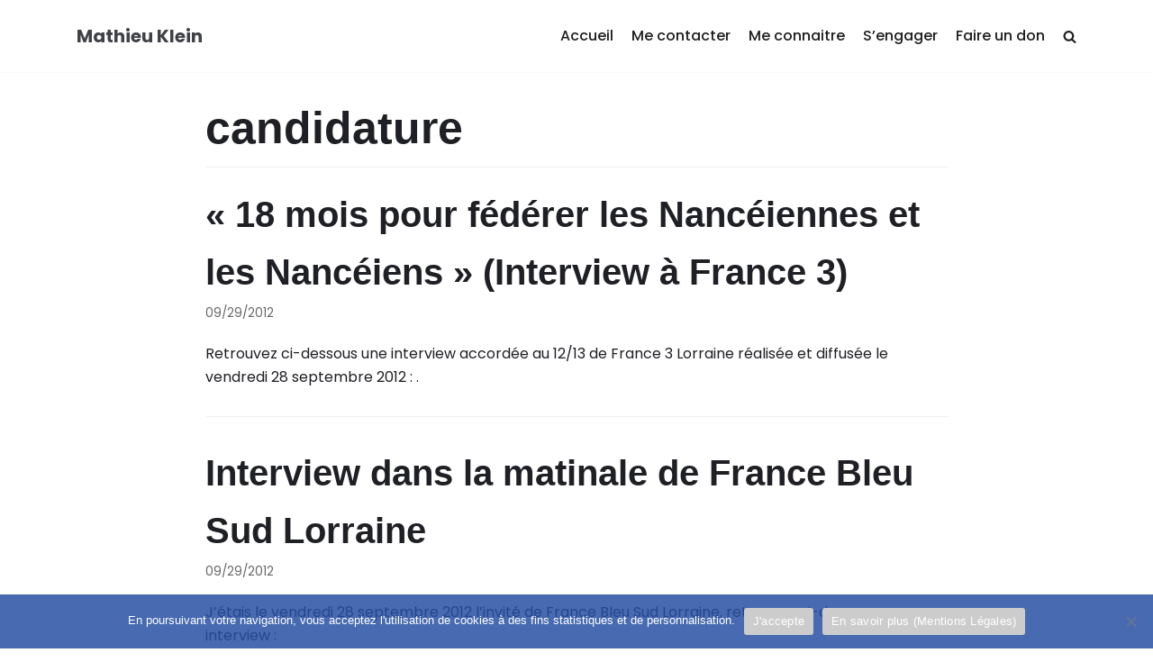

--- FILE ---
content_type: text/html; charset=UTF-8
request_url: http://mathieuklein.fr/tag/candidature/
body_size: 12001
content:
<!DOCTYPE html>
<html lang="fr-FR">

<head>
	<meta charset="UTF-8">
	<meta name="viewport" content="width=device-width, initial-scale=1, minimum-scale=1">
	<link rel="profile" href="http://gmpg.org/xfn/11">
		
<!--/ Open Graphite /-->
<meta property="og:locale" content="fr_FR" />
<meta property="og:type" content="" />
<meta property="og:url" content="http://mathieuklein.fr/2012/09/18-mois-pour-federer-les-nanceinnes-et-les-nanceiens-interview-a-france-3/" />
<meta property="og:title" content="" />
<meta property="og:description" content="" />
<meta property="og:site_name" content="Mathieu Klein - Nancy Grandit" />
<meta property="og:image" content="http://mathieuklein.fr/wp-content/uploads/2026/01/Untitled-design-2.png" />
<meta property="og:image:width" content="1200" />
<meta property="og:image:height" content="600" />

<meta itemprop="description" content="" />
<meta itemprop="image" content="http://mathieuklein.fr/wp-content/uploads/2026/01/Untitled-design-2.png" />

<meta name="twitter:card" content="summary_large_image" />
<meta name="twitter:url" content="http://mathieuklein.fr/2012/09/18-mois-pour-federer-les-nanceinnes-et-les-nanceiens-interview-a-france-3/" />
<meta name="twitter:title" content="" />
<meta name="twitter:description" content="" />
<meta name="twitter:image" content="http://mathieuklein.fr/wp-content/uploads/2026/01/Untitled-design-2.png" />
<meta name="twitter:creator" content="@mathieuklein.nancy" />
<meta name="twitter:site" content="Mathieu Klein - Nancy Grandit" />
<!--/ Open Graphite End /-->

<title>candidature &#8211; Mathieu Klein</title>
<meta name='robots' content='max-image-preview:large' />
<link rel='dns-prefetch' href='//fonts.googleapis.com' />
<link rel="alternate" type="application/rss+xml" title="Mathieu Klein &raquo; Flux" href="http://mathieuklein.fr/feed/" />
<link rel="alternate" type="application/rss+xml" title="Mathieu Klein &raquo; Flux des commentaires" href="http://mathieuklein.fr/comments/feed/" />
<link rel="alternate" type="application/rss+xml" title="Mathieu Klein &raquo; Flux de l’étiquette candidature" href="http://mathieuklein.fr/tag/candidature/feed/" />
<style id='wp-img-auto-sizes-contain-inline-css' type='text/css'>
img:is([sizes=auto i],[sizes^="auto," i]){contain-intrinsic-size:3000px 1500px}
/*# sourceURL=wp-img-auto-sizes-contain-inline-css */
</style>
<style id='wp-emoji-styles-inline-css' type='text/css'>

	img.wp-smiley, img.emoji {
		display: inline !important;
		border: none !important;
		box-shadow: none !important;
		height: 1em !important;
		width: 1em !important;
		margin: 0 0.07em !important;
		vertical-align: -0.1em !important;
		background: none !important;
		padding: 0 !important;
	}
/*# sourceURL=wp-emoji-styles-inline-css */
</style>
<link rel='stylesheet' id='wp-block-library-css' href='http://mathieuklein.fr/wp-includes/css/dist/block-library/style.min.css?ver=6.9' type='text/css' media='all' />
<style id='classic-theme-styles-inline-css' type='text/css'>
/*! This file is auto-generated */
.wp-block-button__link{color:#fff;background-color:#32373c;border-radius:9999px;box-shadow:none;text-decoration:none;padding:calc(.667em + 2px) calc(1.333em + 2px);font-size:1.125em}.wp-block-file__button{background:#32373c;color:#fff;text-decoration:none}
/*# sourceURL=/wp-includes/css/classic-themes.min.css */
</style>
<style id='global-styles-inline-css' type='text/css'>
:root{--wp--preset--aspect-ratio--square: 1;--wp--preset--aspect-ratio--4-3: 4/3;--wp--preset--aspect-ratio--3-4: 3/4;--wp--preset--aspect-ratio--3-2: 3/2;--wp--preset--aspect-ratio--2-3: 2/3;--wp--preset--aspect-ratio--16-9: 16/9;--wp--preset--aspect-ratio--9-16: 9/16;--wp--preset--color--black: #000000;--wp--preset--color--cyan-bluish-gray: #abb8c3;--wp--preset--color--white: #ffffff;--wp--preset--color--pale-pink: #f78da7;--wp--preset--color--vivid-red: #cf2e2e;--wp--preset--color--luminous-vivid-orange: #ff6900;--wp--preset--color--luminous-vivid-amber: #fcb900;--wp--preset--color--light-green-cyan: #7bdcb5;--wp--preset--color--vivid-green-cyan: #00d084;--wp--preset--color--pale-cyan-blue: #8ed1fc;--wp--preset--color--vivid-cyan-blue: #0693e3;--wp--preset--color--vivid-purple: #9b51e0;--wp--preset--color--neve-button-color: #d7393e;--wp--preset--color--neve-link-color: #244ea1;--wp--preset--color--neve-link-hover-color: #1f1f20;--wp--preset--color--neve-text-color: #1f2025;--wp--preset--gradient--vivid-cyan-blue-to-vivid-purple: linear-gradient(135deg,rgb(6,147,227) 0%,rgb(155,81,224) 100%);--wp--preset--gradient--light-green-cyan-to-vivid-green-cyan: linear-gradient(135deg,rgb(122,220,180) 0%,rgb(0,208,130) 100%);--wp--preset--gradient--luminous-vivid-amber-to-luminous-vivid-orange: linear-gradient(135deg,rgb(252,185,0) 0%,rgb(255,105,0) 100%);--wp--preset--gradient--luminous-vivid-orange-to-vivid-red: linear-gradient(135deg,rgb(255,105,0) 0%,rgb(207,46,46) 100%);--wp--preset--gradient--very-light-gray-to-cyan-bluish-gray: linear-gradient(135deg,rgb(238,238,238) 0%,rgb(169,184,195) 100%);--wp--preset--gradient--cool-to-warm-spectrum: linear-gradient(135deg,rgb(74,234,220) 0%,rgb(151,120,209) 20%,rgb(207,42,186) 40%,rgb(238,44,130) 60%,rgb(251,105,98) 80%,rgb(254,248,76) 100%);--wp--preset--gradient--blush-light-purple: linear-gradient(135deg,rgb(255,206,236) 0%,rgb(152,150,240) 100%);--wp--preset--gradient--blush-bordeaux: linear-gradient(135deg,rgb(254,205,165) 0%,rgb(254,45,45) 50%,rgb(107,0,62) 100%);--wp--preset--gradient--luminous-dusk: linear-gradient(135deg,rgb(255,203,112) 0%,rgb(199,81,192) 50%,rgb(65,88,208) 100%);--wp--preset--gradient--pale-ocean: linear-gradient(135deg,rgb(255,245,203) 0%,rgb(182,227,212) 50%,rgb(51,167,181) 100%);--wp--preset--gradient--electric-grass: linear-gradient(135deg,rgb(202,248,128) 0%,rgb(113,206,126) 100%);--wp--preset--gradient--midnight: linear-gradient(135deg,rgb(2,3,129) 0%,rgb(40,116,252) 100%);--wp--preset--font-size--small: 13px;--wp--preset--font-size--medium: 20px;--wp--preset--font-size--large: 36px;--wp--preset--font-size--x-large: 42px;--wp--preset--spacing--20: 0.44rem;--wp--preset--spacing--30: 0.67rem;--wp--preset--spacing--40: 1rem;--wp--preset--spacing--50: 1.5rem;--wp--preset--spacing--60: 2.25rem;--wp--preset--spacing--70: 3.38rem;--wp--preset--spacing--80: 5.06rem;--wp--preset--shadow--natural: 6px 6px 9px rgba(0, 0, 0, 0.2);--wp--preset--shadow--deep: 12px 12px 50px rgba(0, 0, 0, 0.4);--wp--preset--shadow--sharp: 6px 6px 0px rgba(0, 0, 0, 0.2);--wp--preset--shadow--outlined: 6px 6px 0px -3px rgb(255, 255, 255), 6px 6px rgb(0, 0, 0);--wp--preset--shadow--crisp: 6px 6px 0px rgb(0, 0, 0);}:where(.is-layout-flex){gap: 0.5em;}:where(.is-layout-grid){gap: 0.5em;}body .is-layout-flex{display: flex;}.is-layout-flex{flex-wrap: wrap;align-items: center;}.is-layout-flex > :is(*, div){margin: 0;}body .is-layout-grid{display: grid;}.is-layout-grid > :is(*, div){margin: 0;}:where(.wp-block-columns.is-layout-flex){gap: 2em;}:where(.wp-block-columns.is-layout-grid){gap: 2em;}:where(.wp-block-post-template.is-layout-flex){gap: 1.25em;}:where(.wp-block-post-template.is-layout-grid){gap: 1.25em;}.has-black-color{color: var(--wp--preset--color--black) !important;}.has-cyan-bluish-gray-color{color: var(--wp--preset--color--cyan-bluish-gray) !important;}.has-white-color{color: var(--wp--preset--color--white) !important;}.has-pale-pink-color{color: var(--wp--preset--color--pale-pink) !important;}.has-vivid-red-color{color: var(--wp--preset--color--vivid-red) !important;}.has-luminous-vivid-orange-color{color: var(--wp--preset--color--luminous-vivid-orange) !important;}.has-luminous-vivid-amber-color{color: var(--wp--preset--color--luminous-vivid-amber) !important;}.has-light-green-cyan-color{color: var(--wp--preset--color--light-green-cyan) !important;}.has-vivid-green-cyan-color{color: var(--wp--preset--color--vivid-green-cyan) !important;}.has-pale-cyan-blue-color{color: var(--wp--preset--color--pale-cyan-blue) !important;}.has-vivid-cyan-blue-color{color: var(--wp--preset--color--vivid-cyan-blue) !important;}.has-vivid-purple-color{color: var(--wp--preset--color--vivid-purple) !important;}.has-black-background-color{background-color: var(--wp--preset--color--black) !important;}.has-cyan-bluish-gray-background-color{background-color: var(--wp--preset--color--cyan-bluish-gray) !important;}.has-white-background-color{background-color: var(--wp--preset--color--white) !important;}.has-pale-pink-background-color{background-color: var(--wp--preset--color--pale-pink) !important;}.has-vivid-red-background-color{background-color: var(--wp--preset--color--vivid-red) !important;}.has-luminous-vivid-orange-background-color{background-color: var(--wp--preset--color--luminous-vivid-orange) !important;}.has-luminous-vivid-amber-background-color{background-color: var(--wp--preset--color--luminous-vivid-amber) !important;}.has-light-green-cyan-background-color{background-color: var(--wp--preset--color--light-green-cyan) !important;}.has-vivid-green-cyan-background-color{background-color: var(--wp--preset--color--vivid-green-cyan) !important;}.has-pale-cyan-blue-background-color{background-color: var(--wp--preset--color--pale-cyan-blue) !important;}.has-vivid-cyan-blue-background-color{background-color: var(--wp--preset--color--vivid-cyan-blue) !important;}.has-vivid-purple-background-color{background-color: var(--wp--preset--color--vivid-purple) !important;}.has-black-border-color{border-color: var(--wp--preset--color--black) !important;}.has-cyan-bluish-gray-border-color{border-color: var(--wp--preset--color--cyan-bluish-gray) !important;}.has-white-border-color{border-color: var(--wp--preset--color--white) !important;}.has-pale-pink-border-color{border-color: var(--wp--preset--color--pale-pink) !important;}.has-vivid-red-border-color{border-color: var(--wp--preset--color--vivid-red) !important;}.has-luminous-vivid-orange-border-color{border-color: var(--wp--preset--color--luminous-vivid-orange) !important;}.has-luminous-vivid-amber-border-color{border-color: var(--wp--preset--color--luminous-vivid-amber) !important;}.has-light-green-cyan-border-color{border-color: var(--wp--preset--color--light-green-cyan) !important;}.has-vivid-green-cyan-border-color{border-color: var(--wp--preset--color--vivid-green-cyan) !important;}.has-pale-cyan-blue-border-color{border-color: var(--wp--preset--color--pale-cyan-blue) !important;}.has-vivid-cyan-blue-border-color{border-color: var(--wp--preset--color--vivid-cyan-blue) !important;}.has-vivid-purple-border-color{border-color: var(--wp--preset--color--vivid-purple) !important;}.has-vivid-cyan-blue-to-vivid-purple-gradient-background{background: var(--wp--preset--gradient--vivid-cyan-blue-to-vivid-purple) !important;}.has-light-green-cyan-to-vivid-green-cyan-gradient-background{background: var(--wp--preset--gradient--light-green-cyan-to-vivid-green-cyan) !important;}.has-luminous-vivid-amber-to-luminous-vivid-orange-gradient-background{background: var(--wp--preset--gradient--luminous-vivid-amber-to-luminous-vivid-orange) !important;}.has-luminous-vivid-orange-to-vivid-red-gradient-background{background: var(--wp--preset--gradient--luminous-vivid-orange-to-vivid-red) !important;}.has-very-light-gray-to-cyan-bluish-gray-gradient-background{background: var(--wp--preset--gradient--very-light-gray-to-cyan-bluish-gray) !important;}.has-cool-to-warm-spectrum-gradient-background{background: var(--wp--preset--gradient--cool-to-warm-spectrum) !important;}.has-blush-light-purple-gradient-background{background: var(--wp--preset--gradient--blush-light-purple) !important;}.has-blush-bordeaux-gradient-background{background: var(--wp--preset--gradient--blush-bordeaux) !important;}.has-luminous-dusk-gradient-background{background: var(--wp--preset--gradient--luminous-dusk) !important;}.has-pale-ocean-gradient-background{background: var(--wp--preset--gradient--pale-ocean) !important;}.has-electric-grass-gradient-background{background: var(--wp--preset--gradient--electric-grass) !important;}.has-midnight-gradient-background{background: var(--wp--preset--gradient--midnight) !important;}.has-small-font-size{font-size: var(--wp--preset--font-size--small) !important;}.has-medium-font-size{font-size: var(--wp--preset--font-size--medium) !important;}.has-large-font-size{font-size: var(--wp--preset--font-size--large) !important;}.has-x-large-font-size{font-size: var(--wp--preset--font-size--x-large) !important;}
:where(.wp-block-post-template.is-layout-flex){gap: 1.25em;}:where(.wp-block-post-template.is-layout-grid){gap: 1.25em;}
:where(.wp-block-term-template.is-layout-flex){gap: 1.25em;}:where(.wp-block-term-template.is-layout-grid){gap: 1.25em;}
:where(.wp-block-columns.is-layout-flex){gap: 2em;}:where(.wp-block-columns.is-layout-grid){gap: 2em;}
:root :where(.wp-block-pullquote){font-size: 1.5em;line-height: 1.6;}
/*# sourceURL=global-styles-inline-css */
</style>
<link rel='stylesheet' id='cntctfrm_form_style-css' href='http://mathieuklein.fr/wp-content/plugins/contact-form-plugin/css/form_style.css?ver=4.3.6' type='text/css' media='all' />
<link rel='stylesheet' id='cookie-notice-front-css' href='http://mathieuklein.fr/wp-content/plugins/cookie-notice/css/front.min.css?ver=2.5.11' type='text/css' media='all' />
<link rel='stylesheet' id='neve-style-css' href='http://mathieuklein.fr/wp-content/themes/neve/style.min.css?ver=2.5.2' type='text/css' media='all' />
<style id='neve-style-inline-css' type='text/css'>
body, .site-title{font-family:"Poppins";}h1:not(.site-title), .single h1.entry-title{font-size:35px;}h1:not(.site-title), .single h1.entry-title{font-weight:800;}h1:not(.site-title), .single h1.entry-title{text-transform:none;}h1:not(.site-title), .single h1.entry-title{letter-spacing:0px;}h1:not(.site-title), .single h1.entry-title{line-height:2.3;}h2{font-size:25px;}h2{font-weight:800;}h2{line-height:2.3;}h3{font-size:18px;}h3{font-weight:800;}h3{line-height:2.3;}h4{font-size:16px;}h4{font-weight:800;}h4{line-height:2.3;}h5{font-size:14px;}h5{font-weight:800;}h5{line-height:2.3;}h6{font-size:13px;}h6{font-weight:800;}h6{line-height:2.3;}h1, .single h1.entry-title, h2, h3, h4, h5, h6{font-family:Arial Black, Gadget, sans-serif;}.container{max-width:748px;}a{color:#244ea1;}.nv-loader{border-color:#244ea1;}a:hover, a:focus{color:#1f1f20;}body, .entry-title a, .entry-title a:hover, .entry-title a:focus{color:#1f2025;}.has-white-background-color{background-color:#ffffff!important;}.has-white-color{color:#ffffff!important;}.has-black-background-color{background-color:#000000!important;}.has-black-color{color:#000000!important;}.has-neve-button-color-background-color{background-color:#d7393e!important;}.has-neve-button-color-color{color:#d7393e!important;}.has-neve-link-color-background-color{background-color:#244ea1!important;}.has-neve-link-color-color{color:#244ea1!important;}.has-neve-link-hover-color-background-color{background-color:#1f1f20!important;}.has-neve-link-hover-color-color{color:#1f1f20!important;}.has-neve-text-color-background-color{background-color:#1f2025!important;}.has-neve-text-color-color{color:#1f2025!important;}.nv-tags-list a{color:#d7393e;}.nv-tags-list a{border-color:#d7393e;} .button.button-primary, button, input[type=button], .btn, input[type="submit"], /* Buttons in navigation */ ul[id^="nv-primary-navigation"] li.button.button-primary > a, .menu li.button.button-primary > a{background-color:#d7393e;} .button.button-primary, button, input[type=button], .btn, input[type="submit"], /* Buttons in navigation */ ul[id^="nv-primary-navigation"] li.button.button-primary > a, .menu li.button.button-primary > a{color:#ffffff;}.nv-tags-list a:hover{border-color:#000000;} .button.button-primary:hover, .nv-tags-list a:hover, ul[id^="nv-primary-navigation"] li.button.button-primary > a:hover, .menu li.button.button-primary > a:hover{background-color:#000000;} .button.button-primary:hover, .nv-tags-list a:hover, ul[id^="nv-primary-navigation"] li.button.button-primary > a:hover, .menu li.button.button-primary > a:hover{color:#ffffff;}.button.button-primary, button, input[type=button], .btn, input[type="submit"]:not(.search-submit), /* Buttons in navigation */ ul[id^="nv-primary-navigation"] li.button.button-primary > a, .menu li.button.button-primary > a{border-radius:3px;} .button.button-secondary, #comments input[type="submit"]{color:#1f2025;}.button.button-secondary, #comments input[type="submit"]{border-color:#1f2025;} .button.button-secondary:hover, #comments input[type="submit"]:hover{color:#d7393e;}.button.button-secondary:hover, #comments input[type="submit"]:hover{border-color:#d7393e;}.button.button-secondary, #comments input[type="submit"]{border-radius:3px;}.button.button-secondary, #comments input[type="submit"]{border:1px solid;border-width:1px;}@media(min-width: 576px){h1:not(.site-title), .single h1.entry-title{font-size:40px;}h1:not(.site-title), .single h1.entry-title{letter-spacing:0px;}h1:not(.site-title), .single h1.entry-title{line-height:1.6;}h2{font-size:30px;}h2{line-height:1.6;}h3{font-size:20px;}h3{line-height:1.6;}h4{font-size:18px;}h4{line-height:1.6;}h5{font-size:16px;}h5{line-height:1.6;}h6{font-size:13px;}h6{line-height:1.6;}.container{max-width:992px;}}@media(min-width: 960px){h1:not(.site-title), .single h1.entry-title{font-size:50px;}h1:not(.site-title), .single h1.entry-title{letter-spacing:0px;}h1:not(.site-title), .single h1.entry-title{line-height:1.2;}h2{font-size:40px;}h2{line-height:1.6;}h3{font-size:23px;}h3{line-height:1.6;}h4{font-size:20px;}h4{line-height:1.6;}h5{font-size:16px;}h5{line-height:1.6;}h6{font-size:13px;}h6{line-height:1.6;}.container{max-width:1140px;}body:not(.single):not(.archive):not(.blog) .neve-main > .container .col{max-width:100%;}body:not(.single):not(.archive):not(.blog) .nv-sidebar-wrap{max-width:0%;}.neve-main > .archive-container .nv-index-posts.col{max-width:75%;}.neve-main > .archive-container .nv-sidebar-wrap{max-width:25%;}.caret-wrap{border-color:transparent;}.button.button-primary{padding-top:15px;padding-right:25px;padding-bottom:15px;padding-left:25px;}.button.button-secondary, #comments input[type="submit"]{padding-top:15px;padding-right:15px;padding-bottom:15px;padding-left:15px;}} @media (max-width: 576px) { .header-top-inner { height: auto; } .header-main-inner { height: auto; } .site-logo img { max-width: 120px; } .builder-item--logo > :not(.customize-partial-edit-shortcut):first-of-type { padding-top: 10px; padding-right: 0px; padding-bottom: 10px; padding-left: 0px; } .builder-item--logo { margin-top: 0px; margin-right: 0px; margin-bottom: 0px; margin-left: 0px; } .builder-item--nav-icon > :not(.customize-partial-edit-shortcut):first-of-type { padding-top: 0px; padding-right: 0px; padding-bottom: 0px; padding-left: 0px; } .builder-item--nav-icon { margin-top: 0px; margin-right: 0px; margin-bottom: 0px; margin-left: 0px; } .builder-item--primary-menu > :not(.customize-partial-edit-shortcut):first-of-type { padding-top: 0px; padding-right: 0px; padding-bottom: 0px; padding-left: 0px; } .builder-item--primary-menu { margin-top: 0px; margin-right: 0px; margin-bottom: 0px; margin-left: 0px; } .builder-item--button_base > .component-wrap > .button.button-primary:first-child { padding-top: 8px; padding-right: 12px; padding-bottom: 8px; padding-left: 12px; } .builder-item--button_base { margin-top: 0px; margin-right: 0px; margin-bottom: 0px; margin-left: 0px; } .builder-item--custom_html > :not(.customize-partial-edit-shortcut):first-of-type { padding-top: 0px; padding-right: 0px; padding-bottom: 0px; padding-left: 0px; } .builder-item--custom_html { margin-top: 0px; margin-right: 0px; margin-bottom: 0px; margin-left: 0px; } .builder-item--header_search > :not(.customize-partial-edit-shortcut):first-of-type { padding-top: 0px; padding-right: 0px; padding-bottom: 0px; padding-left: 0px; } .builder-item--header_search { margin-top: 0px; margin-right: 0px; margin-bottom: 0px; margin-left: 0px; } .builder-item--header_search_responsive > :not(.customize-partial-edit-shortcut):first-of-type { padding-top: 0px; padding-right: 10px; padding-bottom: 0px; padding-left: 10px; } .builder-item--header_search_responsive { margin-top: 0px; margin-right: 0px; margin-bottom: 0px; margin-left: 0px; } .builder-item--secondary-menu > :not(.customize-partial-edit-shortcut):first-of-type { padding-top: 0px; padding-right: 0px; padding-bottom: 0px; padding-left: 0px; } .builder-item--secondary-menu { margin-top: 0px; margin-right: 0px; margin-bottom: 0px; margin-left: 0px; } .footer-top-inner { height: auto; } .footer-bottom-inner { height: auto; } .builder-item--footer-one-widgets { margin-top: 0px; margin-right: 0px; margin-bottom: 0px; margin-left: 0px; } .builder-item--footer-two-widgets { margin-top: 0px; margin-right: 0px; margin-bottom: 0px; margin-left: 0px; } .builder-item--footer-three-widgets { margin-top: 0px; margin-right: 0px; margin-bottom: 0px; margin-left: 0px; } .builder-item--footer-four-widgets > :not(.customize-partial-edit-shortcut):first-of-type { padding-top: 0px; padding-right: 0px; padding-bottom: 0px; padding-left: 0px; } .builder-item--footer-four-widgets { margin-top: 0px; margin-right: 0px; margin-bottom: 0px; margin-left: 0px; } .builder-item--footer-menu > :not(.customize-partial-edit-shortcut):first-of-type { padding-top: 0px; padding-right: 0px; padding-bottom: 0px; padding-left: 0px; } .builder-item--footer-menu { margin-top: 0px; margin-right: 0px; margin-bottom: 0px; margin-left: 0px; } .builder-item--footer_copyright > :not(.customize-partial-edit-shortcut):first-of-type { padding-top: 0px; padding-right: 0px; padding-bottom: 0px; padding-left: 0px; } .builder-item--footer_copyright { margin-top: 0px; margin-right: 0px; margin-bottom: 0px; margin-left: 0px; } } @media (min-width: 576px) { .header-top-inner { height: auto; } .header-main-inner { height: auto; } .site-logo img { max-width: 120px; } .builder-item--logo > :not(.customize-partial-edit-shortcut):first-of-type { padding-top: 10px; padding-right: 0px; padding-bottom: 10px; padding-left: 0px; } .builder-item--logo { margin-top: 0px; margin-right: 0px; margin-bottom: 0px; margin-left: 0px; } .builder-item--nav-icon > :not(.customize-partial-edit-shortcut):first-of-type { padding-top: 0px; padding-right: 0px; padding-bottom: 0px; padding-left: 0px; } .builder-item--nav-icon { margin-top: 0px; margin-right: 0px; margin-bottom: 0px; margin-left: 0px; } .builder-item--primary-menu > :not(.customize-partial-edit-shortcut):first-of-type { padding-top: 0px; padding-right: 0px; padding-bottom: 0px; padding-left: 0px; } .builder-item--primary-menu { margin-top: 0px; margin-right: 0px; margin-bottom: 0px; margin-left: 0px; } .builder-item--button_base > .component-wrap > .button.button-primary:first-child { padding-top: 8px; padding-right: 12px; padding-bottom: 8px; padding-left: 12px; } .builder-item--button_base { margin-top: 0px; margin-right: 0px; margin-bottom: 0px; margin-left: 0px; } .builder-item--custom_html > :not(.customize-partial-edit-shortcut):first-of-type { padding-top: 0px; padding-right: 0px; padding-bottom: 0px; padding-left: 0px; } .builder-item--custom_html { margin-top: 0px; margin-right: 0px; margin-bottom: 0px; margin-left: 0px; } .builder-item--header_search > :not(.customize-partial-edit-shortcut):first-of-type { padding-top: 0px; padding-right: 0px; padding-bottom: 0px; padding-left: 0px; } .builder-item--header_search { margin-top: 0px; margin-right: 0px; margin-bottom: 0px; margin-left: 0px; } .builder-item--header_search_responsive > :not(.customize-partial-edit-shortcut):first-of-type { padding-top: 0px; padding-right: 10px; padding-bottom: 0px; padding-left: 10px; } .builder-item--header_search_responsive { margin-top: 0px; margin-right: 0px; margin-bottom: 0px; margin-left: 0px; } .builder-item--secondary-menu > :not(.customize-partial-edit-shortcut):first-of-type { padding-top: 0px; padding-right: 0px; padding-bottom: 0px; padding-left: 0px; } .builder-item--secondary-menu { margin-top: 0px; margin-right: 0px; margin-bottom: 0px; margin-left: 0px; } .footer-top-inner { height: auto; } .footer-bottom-inner { height: auto; } .builder-item--footer-one-widgets { margin-top: 0px; margin-right: 0px; margin-bottom: 0px; margin-left: 0px; } .builder-item--footer-two-widgets { margin-top: 0px; margin-right: 0px; margin-bottom: 0px; margin-left: 0px; } .builder-item--footer-three-widgets { margin-top: 0px; margin-right: 0px; margin-bottom: 0px; margin-left: 0px; } .builder-item--footer-four-widgets > :not(.customize-partial-edit-shortcut):first-of-type { padding-top: 0px; padding-right: 0px; padding-bottom: 0px; padding-left: 0px; } .builder-item--footer-four-widgets { margin-top: 0px; margin-right: 0px; margin-bottom: 0px; margin-left: 0px; } .builder-item--footer-menu > :not(.customize-partial-edit-shortcut):first-of-type { padding-top: 0px; padding-right: 0px; padding-bottom: 0px; padding-left: 0px; } .builder-item--footer-menu { margin-top: 0px; margin-right: 0px; margin-bottom: 0px; margin-left: 0px; } .builder-item--footer_copyright > :not(.customize-partial-edit-shortcut):first-of-type { padding-top: 0px; padding-right: 0px; padding-bottom: 0px; padding-left: 0px; } .builder-item--footer_copyright { margin-top: 0px; margin-right: 0px; margin-bottom: 0px; margin-left: 0px; } } @media (min-width: 961px) { .header-top-inner { height: 175px; } .header-main-inner { height: 80px; } .site-logo img { max-width: 150px; } .builder-item--logo > :not(.customize-partial-edit-shortcut):first-of-type { padding-top: 10px; padding-right: 0px; padding-bottom: 10px; padding-left: 0px; } .builder-item--logo { margin-top: 0px; margin-right: 0px; margin-bottom: 0px; margin-left: 0px; } .builder-item--nav-icon > :not(.customize-partial-edit-shortcut):first-of-type { padding-top: 0px; padding-right: 0px; padding-bottom: 0px; padding-left: 0px; } .builder-item--nav-icon { margin-top: 0px; margin-right: 0px; margin-bottom: 0px; margin-left: 0px; } .builder-item--primary-menu > :not(.customize-partial-edit-shortcut):first-of-type { padding-top: 0px; padding-right: 0px; padding-bottom: 0px; padding-left: 0px; } .builder-item--primary-menu { margin-top: 0px; margin-right: 0px; margin-bottom: 0px; margin-left: 0px; } .builder-item--button_base > .component-wrap > .button.button-primary:first-child { padding-top: 8px; padding-right: 12px; padding-bottom: 8px; padding-left: 12px; } .builder-item--button_base { margin-top: 0px; margin-right: 0px; margin-bottom: 0px; margin-left: 0px; } .builder-item--custom_html > :not(.customize-partial-edit-shortcut):first-of-type { padding-top: 0px; padding-right: 0px; padding-bottom: 0px; padding-left: 0px; } .builder-item--custom_html { margin-top: 0px; margin-right: 0px; margin-bottom: 0px; margin-left: 0px; } .builder-item--header_search > :not(.customize-partial-edit-shortcut):first-of-type { padding-top: 0px; padding-right: 0px; padding-bottom: 0px; padding-left: 0px; } .builder-item--header_search { margin-top: 0px; margin-right: 0px; margin-bottom: 0px; margin-left: 0px; } .builder-item--header_search_responsive > :not(.customize-partial-edit-shortcut):first-of-type { padding-top: 0px; padding-right: 10px; padding-bottom: 0px; padding-left: 10px; } .builder-item--header_search_responsive { margin-top: 0px; margin-right: 0px; margin-bottom: 0px; margin-left: 0px; } .builder-item--secondary-menu > :not(.customize-partial-edit-shortcut):first-of-type { padding-top: 0px; padding-right: 0px; padding-bottom: 0px; padding-left: 0px; } .builder-item--secondary-menu { margin-top: 0px; margin-right: 0px; margin-bottom: 0px; margin-left: 0px; } .footer-top-inner { height: 260px; } .footer-bottom-inner { height: 104px; } .builder-item--footer-one-widgets > :not(.customize-partial-edit-shortcut):first-of-type { padding-top: 40px; padding-bottom: 40px; } .builder-item--footer-one-widgets { margin-top: 0px; margin-right: 0px; margin-bottom: 0px; margin-left: 0px; } .builder-item--footer-two-widgets > :not(.customize-partial-edit-shortcut):first-of-type { padding-top: 40px; padding-bottom: 40px; } .builder-item--footer-two-widgets { margin-top: 0px; margin-right: 0px; margin-bottom: 0px; margin-left: 0px; } .builder-item--footer-three-widgets > :not(.customize-partial-edit-shortcut):first-of-type { padding-top: 40px; padding-bottom: 40px; } .builder-item--footer-three-widgets { margin-top: 0px; margin-right: 0px; margin-bottom: 0px; margin-left: 0px; } .builder-item--footer-four-widgets > :not(.customize-partial-edit-shortcut):first-of-type { padding-top: 0px; padding-right: 0px; padding-bottom: 0px; padding-left: 0px; } .builder-item--footer-four-widgets { margin-top: 0px; margin-right: 0px; margin-bottom: 0px; margin-left: 0px; } .builder-item--footer-menu > :not(.customize-partial-edit-shortcut):first-of-type { padding-top: 0px; padding-right: 0px; padding-bottom: 0px; padding-left: 0px; } .builder-item--footer-menu { margin-top: 0px; margin-right: 0px; margin-bottom: 0px; margin-left: 0px; } .builder-item--footer_copyright > :not(.customize-partial-edit-shortcut):first-of-type { padding-top: 0px; padding-right: 0px; padding-bottom: 0px; padding-left: 0px; } .builder-item--footer_copyright { margin-top: 0px; margin-right: 0px; margin-bottom: 0px; margin-left: 0px; } } .hfg_header .header-top-inner,.hfg_header .header-top-inner.dark-mode,.hfg_header .header-top-inner.light-mode { background-color: #ffffff; } .hfg_header .header-main-inner,.hfg_header .header-main-inner.dark-mode,.hfg_header .header-main-inner.light-mode { } .hfg_header .header-bottom-inner,.hfg_header .header-bottom-inner.dark-mode,.hfg_header .header-bottom-inner.light-mode { } .hfg_header .header-menu-sidebar .header-menu-sidebar-bg,.hfg_header .header-menu-sidebar .header-menu-sidebar-bg.dark-mode,.hfg_header .header-menu-sidebar .header-menu-sidebar-bg.light-mode { } .builder-item--nav-icon .navbar-toggle { border-radius: 3px; border: 1px solid; } .builder-item--primary-menu .nav-menu-primary > .primary-menu-ul li:not(.woocommerce-mini-cart-item) > a, .builder-item--primary-menu .nav-menu-primary > .primary-menu-ul li > a .caret-wrap .caret { color: #1f1f20; } .builder-item--primary-menu .nav-menu-primary > .primary-menu-ul li:not(.woocommerce-mini-cart-item) > a:after { background-color: #f05988; } .builder-item--primary-menu .nav-menu-primary > .primary-menu-ul li:not(.woocommerce-mini-cart-item):hover > a,.builder-item--primary-menu .nav-menu-primary > .primary-menu-ul li:hover > a > .caret-wrap .caret { color: #f05988; } .builder-item--primary-menu .nav-menu-primary > .primary-menu-ul li.current-menu-item a, .builder-item--primary-menu .nav-menu-primary > .primary-menu-ul li.current-menu-item a .caret-wrap .caret { color: #244ea1; } .footer-top-inner,.footer-top-inner.dark-mode,.footer-top-inner.light-mode { background-color: #24292e; } .footer-bottom-inner,.footer-bottom-inner.dark-mode,.footer-bottom-inner.light-mode { background-color: #244ea1; } .nav-menu-footer #footer-menu > li > a { color: #ffffff; } .nav-menu-footer:not(.style-full-height) #footer-menu > li:hover > a { color: #ffb546; } #footer-menu > li > a:after { background-color: #ffb546; } 
/*# sourceURL=neve-style-inline-css */
</style>
<link rel='stylesheet' id='neve-google-font-body-css' href='//fonts.googleapis.com/css?family=Poppins%3A300%2C400%2C500%2C700&#038;ver=6.9' type='text/css' media='all' />
<link rel="https://api.w.org/" href="http://mathieuklein.fr/wp-json/" /><link rel="alternate" title="JSON" type="application/json" href="http://mathieuklein.fr/wp-json/wp/v2/tags/13" /><link rel="EditURI" type="application/rsd+xml" title="RSD" href="http://mathieuklein.fr/xmlrpc.php?rsd" />
<meta name="generator" content="WordPress 6.9" />
<!-- Saisissez vos scripts ici -->		<!-- HappyForms global container -->
		<script type="text/javascript">HappyForms = {};</script>
		<!-- End of HappyForms global container -->
		<meta name="generator" content="Elementor 3.34.1; features: additional_custom_breakpoints; settings: css_print_method-external, google_font-enabled, font_display-auto">
<style type="text/css">.recentcomments a{display:inline !important;padding:0 !important;margin:0 !important;}</style>			<style>
				.e-con.e-parent:nth-of-type(n+4):not(.e-lazyloaded):not(.e-no-lazyload),
				.e-con.e-parent:nth-of-type(n+4):not(.e-lazyloaded):not(.e-no-lazyload) * {
					background-image: none !important;
				}
				@media screen and (max-height: 1024px) {
					.e-con.e-parent:nth-of-type(n+3):not(.e-lazyloaded):not(.e-no-lazyload),
					.e-con.e-parent:nth-of-type(n+3):not(.e-lazyloaded):not(.e-no-lazyload) * {
						background-image: none !important;
					}
				}
				@media screen and (max-height: 640px) {
					.e-con.e-parent:nth-of-type(n+2):not(.e-lazyloaded):not(.e-no-lazyload),
					.e-con.e-parent:nth-of-type(n+2):not(.e-lazyloaded):not(.e-no-lazyload) * {
						background-image: none !important;
					}
				}
			</style>
			</head>

<body class="archive tag tag-candidature tag-13 wp-embed-responsive wp-theme-neve cookies-not-set metaslider-plugin nv-sidebar-full-width menu_sidebar_slide_left elementor-default elementor-kit-3923" >
<div class="wrapper">
	<header class="header" role="banner">
		<a class="neve-skip-link show-on-focus" href="#content" tabindex="0">
			Aller au contenu		</a>
		<div id="header-grid"  class="hfg_header site-header">
	
<nav class="header--row header-main hide-on-mobile hide-on-tablet layout-full-contained nv-navbar header--row"
	data-row-id="main" data-show-on="desktop">

	<div
		class="header--row-inner header-main-inner light-mode">
		<div class="container">
			<div
				class="row row--wrapper"
				data-section="hfg_header_layout_main" >
				<div class="builder-item hfg-item-first col-4 col-md-4 col-sm-4 hfg-item-left"><div class="item--inner builder-item--logo"
	data-section="title_tagline"
	data-item-id="logo">
	<div class="site-logo">
	<a class="brand" href="http://mathieuklein.fr/" title="Mathieu Klein"
			aria-label="Mathieu Klein">
				<p class="site-title"> Mathieu Klein	</p>
					</a>
</div>

	</div>

</div><div class="builder-item hfg-item-last col-8 col-md-8 col-sm-8 hfg-item-right"><div class="item--inner builder-item--primary-menu has_menu"
	data-section="header_menu_primary"
	data-item-id="primary-menu">
	<div class="nv-nav-wrap">
	<div role="navigation" class="style-border-bottom nav-menu-primary"
			aria-label="Menu principal">

		<ul id="nv-primary-navigation-main" class="primary-menu-ul"><li id="menu-item-5500" class="menu-item menu-item-type-post_type menu-item-object-page menu-item-home menu-item-5500"><a href="http://mathieuklein.fr/">Accueil</a></li>
<li id="menu-item-5505" class="menu-item menu-item-type-post_type menu-item-object-page menu-item-5505"><a href="http://mathieuklein.fr/contact/">Me contacter</a></li>
<li id="menu-item-5502" class="menu-item menu-item-type-post_type menu-item-object-page menu-item-5502"><a href="http://mathieuklein.fr/me-connaitre/">Me connaitre</a></li>
<li id="menu-item-5504" class="menu-item menu-item-type-post_type menu-item-object-page menu-item-5504"><a href="http://mathieuklein.fr/sengager-dans-la-campagne/">S’engager</a></li>
<li id="menu-item-5501" class="menu-item menu-item-type-post_type menu-item-object-page menu-item-5501"><a href="http://mathieuklein.fr/don/">Faire un don</a></li>
<li class="menu-item-nav-search" id="nv-menu-item-search" tabindex="0" aria-label="search"><a class="nv-nav-search-icon"><span class="nv-icon nv-search" >
				<svg width="15" height="15" viewBox="0 0 1792 1792" xmlns="http://www.w3.org/2000/svg"><path d="M1216 832q0-185-131.5-316.5t-316.5-131.5-316.5 131.5-131.5 316.5 131.5 316.5 316.5 131.5 316.5-131.5 131.5-316.5zm512 832q0 52-38 90t-90 38q-54 0-90-38l-343-342q-179 124-399 124-143 0-273.5-55.5t-225-150-150-225-55.5-273.5 55.5-273.5 150-225 225-150 273.5-55.5 273.5 55.5 225 150 150 225 55.5 273.5q0 220-124 399l343 343q37 37 37 90z"/></svg>
			</span></a><div class="nv-nav-search"><form role="search" method="get" class="search-form" action="http://mathieuklein.fr/">
				<label>
					<span class="screen-reader-text">Rechercher :</span>
					<input type="search" class="search-field" placeholder="Rechercher…" value="" name="s" />
				</label>
				<input type="submit" class="search-submit" value="Rechercher" />
			<div class="nv-search-icon-wrap"><span class="nv-icon nv-search" >
				<svg width="15" height="15" viewBox="0 0 1792 1792" xmlns="http://www.w3.org/2000/svg"><path d="M1216 832q0-185-131.5-316.5t-316.5-131.5-316.5 131.5-131.5 316.5 131.5 316.5 316.5 131.5 316.5-131.5 131.5-316.5zm512 832q0 52-38 90t-90 38q-54 0-90-38l-343-342q-179 124-399 124-143 0-273.5-55.5t-225-150-150-225-55.5-273.5 55.5-273.5 150-225 225-150 273.5-55.5 273.5 55.5 225 150 150 225 55.5 273.5q0 220-124 399l343 343q37 37 37 90z"/></svg>
			</span></div></form></div></li></ul>	</div>
</div>

	</div>

</div>							</div>
		</div>
	</div>
</nav>


<nav class="header--row header-main hide-on-desktop layout-full-contained nv-navbar header--row"
	data-row-id="main" data-show-on="mobile">

	<div
		class="header--row-inner header-main-inner light-mode">
		<div class="container">
			<div
				class="row row--wrapper"
				data-section="hfg_header_layout_main" >
				<div class="builder-item hfg-item-first col-8 col-md-8 col-sm-8 hfg-item-left"><div class="item--inner builder-item--logo"
	data-section="title_tagline"
	data-item-id="logo">
	<div class="site-logo">
	<a class="brand" href="http://mathieuklein.fr/" title="Mathieu Klein"
			aria-label="Mathieu Klein">
				<p class="site-title"> Mathieu Klein	</p>
					</a>
</div>

	</div>

</div><div class="builder-item hfg-item-last col-4 col-md-4 col-sm-4 hfg-item-right"><div class="item--inner builder-item--nav-icon"
	data-section="header_menu_icon"
	data-item-id="nav-icon">
	<div class="menu-mobile-toggle item-button navbar-toggle-wrapper">
	<button class="navbar-toggle"
					aria-label="
			Menu de navigation			">
				<div class="bars">
			<span class="icon-bar"></span>
			<span class="icon-bar"></span>
			<span class="icon-bar"></span>
		</div>
		<span class="screen-reader-text">Déplier la navigation</span>
	</button>
</div> <!--.navbar-toggle-wrapper-->


	</div>

</div>							</div>
		</div>
	</div>
</nav>

<div id="header-menu-sidebar" class="header-menu-sidebar menu-sidebar-panel light-mode slide_left">
	<div id="header-menu-sidebar-bg" class="header-menu-sidebar-bg">
		<div class="close-sidebar-panel navbar-toggle-wrapper">
			<button class="navbar-toggle active" 					aria-label="
				Menu de navigation				">
				<div class="bars">
					<span class="icon-bar"></span>
					<span class="icon-bar"></span>
					<span class="icon-bar"></span>
				</div>
				<span class="screen-reader-text">
				Déplier la navigation					</span>
			</button>
		</div>
		<div id="header-menu-sidebar-inner" class="header-menu-sidebar-inner">
			<div class="builder-item hfg-item-last hfg-item-first col-12 col-md-12 col-sm-12 hfg-item-right"><div class="item--inner builder-item--primary-menu has_menu"
	data-section="header_menu_primary"
	data-item-id="primary-menu">
	<div class="nv-nav-wrap">
	<div role="navigation" class="style-border-bottom nav-menu-primary"
			aria-label="Menu principal">

		<ul id="nv-primary-navigation-sidebar" class="primary-menu-ul"><li class="menu-item menu-item-type-post_type menu-item-object-page menu-item-home menu-item-5500"><a href="http://mathieuklein.fr/">Accueil</a></li>
<li class="menu-item menu-item-type-post_type menu-item-object-page menu-item-5505"><a href="http://mathieuklein.fr/contact/">Me contacter</a></li>
<li class="menu-item menu-item-type-post_type menu-item-object-page menu-item-5502"><a href="http://mathieuklein.fr/me-connaitre/">Me connaitre</a></li>
<li class="menu-item menu-item-type-post_type menu-item-object-page menu-item-5504"><a href="http://mathieuklein.fr/sengager-dans-la-campagne/">S’engager</a></li>
<li class="menu-item menu-item-type-post_type menu-item-object-page menu-item-5501"><a href="http://mathieuklein.fr/don/">Faire un don</a></li>
<li class="menu-item-nav-search" id="nv-menu-item-search" tabindex="0" aria-label="search"><a class="nv-nav-search-icon"><span class="nv-icon nv-search" >
				<svg width="15" height="15" viewBox="0 0 1792 1792" xmlns="http://www.w3.org/2000/svg"><path d="M1216 832q0-185-131.5-316.5t-316.5-131.5-316.5 131.5-131.5 316.5 131.5 316.5 316.5 131.5 316.5-131.5 131.5-316.5zm512 832q0 52-38 90t-90 38q-54 0-90-38l-343-342q-179 124-399 124-143 0-273.5-55.5t-225-150-150-225-55.5-273.5 55.5-273.5 150-225 225-150 273.5-55.5 273.5 55.5 225 150 150 225 55.5 273.5q0 220-124 399l343 343q37 37 37 90z"/></svg>
			</span></a><div class="nv-nav-search"><form role="search" method="get" class="search-form" action="http://mathieuklein.fr/">
				<label>
					<span class="screen-reader-text">Rechercher :</span>
					<input type="search" class="search-field" placeholder="Rechercher…" value="" name="s" />
				</label>
				<input type="submit" class="search-submit" value="Rechercher" />
			<div class="nv-search-icon-wrap"><span class="nv-icon nv-search" >
				<svg width="15" height="15" viewBox="0 0 1792 1792" xmlns="http://www.w3.org/2000/svg"><path d="M1216 832q0-185-131.5-316.5t-316.5-131.5-316.5 131.5-131.5 316.5 131.5 316.5 316.5 131.5 316.5-131.5 131.5-316.5zm512 832q0 52-38 90t-90 38q-54 0-90-38l-343-342q-179 124-399 124-143 0-273.5-55.5t-225-150-150-225-55.5-273.5 55.5-273.5 150-225 225-150 273.5-55.5 273.5 55.5 225 150 150 225 55.5 273.5q0 220-124 399l343 343q37 37 37 90z"/></svg>
			</span></div></form></div></li></ul>	</div>
</div>

	</div>

</div>		</div>
	</div>
</div>
<div class="header-menu-sidebar-overlay"></div>

</div>
	</header>
	
	<main id="content" class="neve-main" role="main">

	<div class="container archive-container">
		<div class="row">
						<div class="nv-index-posts blog col">
				<div class="nv-page-title-wrap nv-big-title">
	<div class="nv-page-title ">
				<h1>candidature</h1>
					</div><!--.nv-page-title-->
</div> <!--.nv-page-title-wrap-->
<div class="posts-wrapper row"><article id="post-118" class="post-118 post type-post status-publish format-standard hentry category-medias tag-15 tag-candidature tag-france-3 tag-mairie tag-mathieu-klein tag-mathieuklein-fr tag-nancy col-12 layout-alternative nv-non-grid-article">
	<div class="article-content-col">
		<div class="content">
			<div class="non-grid-content alternative-layout-content"><h2 class="blog-entry-title entry-title"><a href="http://mathieuklein.fr/2012/09/18-mois-pour-federer-les-nanceinnes-et-les-nanceiens-interview-a-france-3/" rel="bookmark">« 18 mois pour fédérer les Nancéiennes et les Nancéiens » (Interview à France 3)</a></h2><ul class="nv-meta-list"><li class="meta date posted-on"><time class="entry-date published" datetime="2012-09-29T16:25:26+02:00" content="2012-09-29">09/29/2012</time><time class="updated" datetime="2014-03-21T23:27:07+01:00">03/21/2014</time></li></ul><div class="excerpt-wrap entry-summary">Retrouvez ci-dessous une interview accordée au 12/13 de France 3 Lorraine réalisée et diffusée le vendredi 28 septembre 2012 : .</div></div>		</div>
	</div>
</article>
<article id="post-111" class="post-111 post type-post status-publish format-standard hentry category-medias tag-candidature tag-france-bleu tag-interview tag-mairie tag-mathieu-klein tag-nancy col-12 layout-alternative nv-non-grid-article">
	<div class="article-content-col">
		<div class="content">
			<div class="non-grid-content alternative-layout-content"><h2 class="blog-entry-title entry-title"><a href="http://mathieuklein.fr/2012/09/interview-dans-la-matinale-de-france-bleu-sud-lorraine/" rel="bookmark">Interview dans la matinale de France Bleu Sud Lorraine</a></h2><ul class="nv-meta-list"><li class="meta date posted-on"><time class="entry-date published" datetime="2012-09-29T16:08:31+02:00" content="2012-09-29">09/29/2012</time><time class="updated" datetime="2014-03-21T23:27:07+01:00">03/21/2014</time></li></ul><div class="excerpt-wrap entry-summary">J&rsquo;étais le vendredi 28 septembre 2012 l&rsquo;invité de France Bleu Sud Lorraine, retrouvez ci-dessous mon interview :</div></div>		</div>
	</div>
</article>
<article id="post-50" class="post-50 post type-post status-publish format-standard hentry category-suiteactualite tag-15 tag-candidature tag-mairie tag-mathieu-klein tag-nancy tag-video col-12 layout-alternative nv-non-grid-article">
	<div class="article-content-col">
		<div class="content">
			<div class="non-grid-content alternative-layout-content"><h2 class="blog-entry-title entry-title"><a href="http://mathieuklein.fr/2012/09/ma-declaration-de-candidature/" rel="bookmark">«Je propose aux Nancéiennes et aux Nancéiens d’être leur prochain maire»</a></h2><ul class="nv-meta-list"><li class="meta date posted-on"><time class="entry-date published" datetime="2012-09-20T23:18:53+02:00" content="2012-09-20">09/20/2012</time><time class="updated" datetime="2014-03-21T23:27:07+01:00">03/21/2014</time></li></ul><div class="excerpt-wrap entry-summary">Samedi 29 septembre 2012, j'ai rendu publique ma candidature aux élections municipales de 2014 à Nancy. Retrouvez dans cet article un extrait vidéo ainsi que l' intégralité de mon discours au format texte.</div></div>		</div>
	</div>
</article>
</div>				<div class="w-100"></div>
							</div>
					</div>
	</div>
</main><!--/.neve-main-->


<footer class="site-footer hfg_footer " id="site-footer">
	<div class="footer--row footer-bottom layout-fullwidth"
	id="cb-row--footer-bottom"
	data-row-id="bottom" data-show-on="desktop">
	<div
		class="footer--row-inner footer-bottom-inner dark-mode footer-content-wrap">
		<div class="container">
			<div
				class="hfg-grid nv-footer-content hfg-grid-bottom row--wrapper "
				data-section="hfg_footer_layout_bottom" >
				<div class="builder-item hfg-item-first col-6 col-md-6 col-sm-6 hfg-item-left"><div class="item--inner builder-item--footer_copyright"
	data-section="footer_copyright"
	data-item-id="footer_copyright">
	<div class="component-wrap">
	<p><a href="https://themeisle.com/themes/neve/" rel="nofollow">Neve</a> | Propulsé par le CMS libre <a href="http://wordpress.org" rel="nofollow">WordPress</a></p></div>

	</div>

</div><div class="builder-item hfg-item-last col-6 col-md-6 col-sm-6 hfg-item-right"><div class="item--inner builder-item--footer-menu has_menu"
	data-section="footer_menu_primary"
	data-item-id="footer-menu">
	<div class="component-wrap">
	<div role="navigation" class="style-plain nav-menu-footer"
		aria-label="Menu de pied">

		<ul id="footer-menu" class="footer-menu"><li id="menu-item-2377" class="menu-item menu-item-type-post_type menu-item-object-page menu-item-2377"><a href="http://mathieuklein.fr/mentions-legales-2/">Mentions légales</a></li>
</ul>	</div>
</div>

	</div>

</div>							</div>
		</div>
	</div>
</div>

</footer>

</div><!--/.wrapper-->
<script type="speculationrules">
{"prefetch":[{"source":"document","where":{"and":[{"href_matches":"/*"},{"not":{"href_matches":["/wp-*.php","/wp-admin/*","/wp-content/uploads/*","/wp-content/*","/wp-content/plugins/*","/wp-content/themes/neve/*","/*\\?(.+)"]}},{"not":{"selector_matches":"a[rel~=\"nofollow\"]"}},{"not":{"selector_matches":".no-prefetch, .no-prefetch a"}}]},"eagerness":"conservative"}]}
</script>
<!-- Saisissez vos scripts ici -->			<script>
				const lazyloadRunObserver = () => {
					const lazyloadBackgrounds = document.querySelectorAll( `.e-con.e-parent:not(.e-lazyloaded)` );
					const lazyloadBackgroundObserver = new IntersectionObserver( ( entries ) => {
						entries.forEach( ( entry ) => {
							if ( entry.isIntersecting ) {
								let lazyloadBackground = entry.target;
								if( lazyloadBackground ) {
									lazyloadBackground.classList.add( 'e-lazyloaded' );
								}
								lazyloadBackgroundObserver.unobserve( entry.target );
							}
						});
					}, { rootMargin: '200px 0px 200px 0px' } );
					lazyloadBackgrounds.forEach( ( lazyloadBackground ) => {
						lazyloadBackgroundObserver.observe( lazyloadBackground );
					} );
				};
				const events = [
					'DOMContentLoaded',
					'elementor/lazyload/observe',
				];
				events.forEach( ( event ) => {
					document.addEventListener( event, lazyloadRunObserver );
				} );
			</script>
			<script type="text/javascript" id="cookie-notice-front-js-before">
/* <![CDATA[ */
var cnArgs = {"ajaxUrl":"http:\/\/mathieuklein.fr\/wp-admin\/admin-ajax.php","nonce":"b23c11524e","hideEffect":"fade","position":"bottom","onScroll":false,"onScrollOffset":100,"onClick":false,"cookieName":"cookie_notice_accepted","cookieTime":2592000,"cookieTimeRejected":2592000,"globalCookie":false,"redirection":false,"cache":false,"revokeCookies":false,"revokeCookiesOpt":"automatic"};

//# sourceURL=cookie-notice-front-js-before
/* ]]> */
</script>
<script type="text/javascript" src="http://mathieuklein.fr/wp-content/plugins/cookie-notice/js/front.min.js?ver=2.5.11" id="cookie-notice-front-js"></script>
<script type="text/javascript" id="neve-script-js-extra">
/* <![CDATA[ */
var NeveProperties = {"ajaxurl":"http://mathieuklein.fr/wp-admin/admin-ajax.php","nonce":"db6ac64f07"};
//# sourceURL=neve-script-js-extra
/* ]]> */
</script>
<script type="text/javascript" src="http://mathieuklein.fr/wp-content/themes/neve/assets/js/frontend.js?ver=2.5.2" id="neve-script-js"></script>
<script id="wp-emoji-settings" type="application/json">
{"baseUrl":"https://s.w.org/images/core/emoji/17.0.2/72x72/","ext":".png","svgUrl":"https://s.w.org/images/core/emoji/17.0.2/svg/","svgExt":".svg","source":{"concatemoji":"http://mathieuklein.fr/wp-includes/js/wp-emoji-release.min.js?ver=6.9"}}
</script>
<script type="module">
/* <![CDATA[ */
/*! This file is auto-generated */
const a=JSON.parse(document.getElementById("wp-emoji-settings").textContent),o=(window._wpemojiSettings=a,"wpEmojiSettingsSupports"),s=["flag","emoji"];function i(e){try{var t={supportTests:e,timestamp:(new Date).valueOf()};sessionStorage.setItem(o,JSON.stringify(t))}catch(e){}}function c(e,t,n){e.clearRect(0,0,e.canvas.width,e.canvas.height),e.fillText(t,0,0);t=new Uint32Array(e.getImageData(0,0,e.canvas.width,e.canvas.height).data);e.clearRect(0,0,e.canvas.width,e.canvas.height),e.fillText(n,0,0);const a=new Uint32Array(e.getImageData(0,0,e.canvas.width,e.canvas.height).data);return t.every((e,t)=>e===a[t])}function p(e,t){e.clearRect(0,0,e.canvas.width,e.canvas.height),e.fillText(t,0,0);var n=e.getImageData(16,16,1,1);for(let e=0;e<n.data.length;e++)if(0!==n.data[e])return!1;return!0}function u(e,t,n,a){switch(t){case"flag":return n(e,"\ud83c\udff3\ufe0f\u200d\u26a7\ufe0f","\ud83c\udff3\ufe0f\u200b\u26a7\ufe0f")?!1:!n(e,"\ud83c\udde8\ud83c\uddf6","\ud83c\udde8\u200b\ud83c\uddf6")&&!n(e,"\ud83c\udff4\udb40\udc67\udb40\udc62\udb40\udc65\udb40\udc6e\udb40\udc67\udb40\udc7f","\ud83c\udff4\u200b\udb40\udc67\u200b\udb40\udc62\u200b\udb40\udc65\u200b\udb40\udc6e\u200b\udb40\udc67\u200b\udb40\udc7f");case"emoji":return!a(e,"\ud83e\u1fac8")}return!1}function f(e,t,n,a){let r;const o=(r="undefined"!=typeof WorkerGlobalScope&&self instanceof WorkerGlobalScope?new OffscreenCanvas(300,150):document.createElement("canvas")).getContext("2d",{willReadFrequently:!0}),s=(o.textBaseline="top",o.font="600 32px Arial",{});return e.forEach(e=>{s[e]=t(o,e,n,a)}),s}function r(e){var t=document.createElement("script");t.src=e,t.defer=!0,document.head.appendChild(t)}a.supports={everything:!0,everythingExceptFlag:!0},new Promise(t=>{let n=function(){try{var e=JSON.parse(sessionStorage.getItem(o));if("object"==typeof e&&"number"==typeof e.timestamp&&(new Date).valueOf()<e.timestamp+604800&&"object"==typeof e.supportTests)return e.supportTests}catch(e){}return null}();if(!n){if("undefined"!=typeof Worker&&"undefined"!=typeof OffscreenCanvas&&"undefined"!=typeof URL&&URL.createObjectURL&&"undefined"!=typeof Blob)try{var e="postMessage("+f.toString()+"("+[JSON.stringify(s),u.toString(),c.toString(),p.toString()].join(",")+"));",a=new Blob([e],{type:"text/javascript"});const r=new Worker(URL.createObjectURL(a),{name:"wpTestEmojiSupports"});return void(r.onmessage=e=>{i(n=e.data),r.terminate(),t(n)})}catch(e){}i(n=f(s,u,c,p))}t(n)}).then(e=>{for(const n in e)a.supports[n]=e[n],a.supports.everything=a.supports.everything&&a.supports[n],"flag"!==n&&(a.supports.everythingExceptFlag=a.supports.everythingExceptFlag&&a.supports[n]);var t;a.supports.everythingExceptFlag=a.supports.everythingExceptFlag&&!a.supports.flag,a.supports.everything||((t=a.source||{}).concatemoji?r(t.concatemoji):t.wpemoji&&t.twemoji&&(r(t.twemoji),r(t.wpemoji)))});
//# sourceURL=http://mathieuklein.fr/wp-includes/js/wp-emoji-loader.min.js
/* ]]> */
</script>

		<!-- Cookie Notice plugin v2.5.11 by Hu-manity.co https://hu-manity.co/ -->
		<div id="cookie-notice" role="dialog" class="cookie-notice-hidden cookie-revoke-hidden cn-position-bottom" aria-label="Cookie Notice" style="background-color: rgba(36,78,161,0.84);"><div class="cookie-notice-container" style="color: #ffffff"><span id="cn-notice-text" class="cn-text-container">En poursuivant votre navigation, vous acceptez l'utilisation de cookies à des fins statistiques et de personnalisation.</span><span id="cn-notice-buttons" class="cn-buttons-container"><button id="cn-accept-cookie" data-cookie-set="accept" class="cn-set-cookie cn-button" aria-label="J&#039;accepte" style="background-color: #cccccc">J&#039;accepte</button><button data-link-url="http://mathieuklein.fr/mentions-legales-2/" data-link-target="_self" id="cn-more-info" class="cn-more-info cn-button" aria-label="En savoir plus (Mentions Légales)" style="background-color: #cccccc">En savoir plus (Mentions Légales)</button></span><button type="button" id="cn-close-notice" data-cookie-set="accept" class="cn-close-icon" aria-label="Je refuse"></button></div>
			
		</div>
		<!-- / Cookie Notice plugin -->
</body>

</html>
